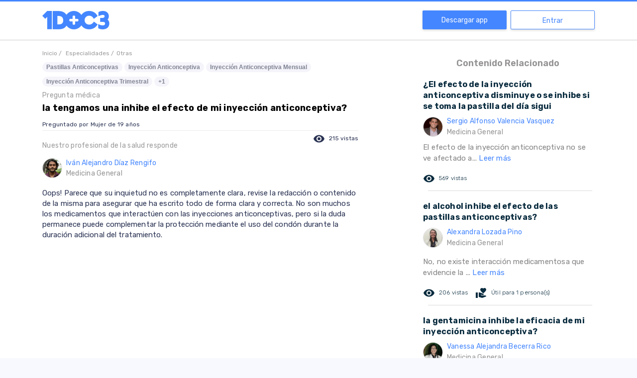

--- FILE ---
content_type: text/html; charset=utf-8
request_url: https://www.google.com/recaptcha/api2/aframe
body_size: 267
content:
<!DOCTYPE HTML><html><head><meta http-equiv="content-type" content="text/html; charset=UTF-8"></head><body><script nonce="Eh_e3H0shLfvn8UNKVq3Wg">/** Anti-fraud and anti-abuse applications only. See google.com/recaptcha */ try{var clients={'sodar':'https://pagead2.googlesyndication.com/pagead/sodar?'};window.addEventListener("message",function(a){try{if(a.source===window.parent){var b=JSON.parse(a.data);var c=clients[b['id']];if(c){var d=document.createElement('img');d.src=c+b['params']+'&rc='+(localStorage.getItem("rc::a")?sessionStorage.getItem("rc::b"):"");window.document.body.appendChild(d);sessionStorage.setItem("rc::e",parseInt(sessionStorage.getItem("rc::e")||0)+1);localStorage.setItem("rc::h",'1768730103044');}}}catch(b){}});window.parent.postMessage("_grecaptcha_ready", "*");}catch(b){}</script></body></html>

--- FILE ---
content_type: application/javascript; charset=UTF-8
request_url: https://1doc3.com/_nuxt/57d5db3.js
body_size: 6542
content:
(window.webpackJsonp=window.webpackJsonp||[]).push([[0],{274:function(e,t,r){e.exports=r(547)},299:function(e,t,r){"use strict";var n=r(452),o=Object.prototype.toString;function c(e){return"[object Array]"===o.call(e)}function f(e){return void 0===e}function l(e){return null!==e&&"object"==typeof e}function d(e){if("[object Object]"!==o.call(e))return!1;var t=Object.getPrototypeOf(e);return null===t||t===Object.prototype}function h(e){return"[object Function]"===o.call(e)}function m(e,t){if(null!=e)if("object"!=typeof e&&(e=[e]),c(e))for(var i=0,r=e.length;i<r;i++)t.call(null,e[i],i,e);else for(var n in e)Object.prototype.hasOwnProperty.call(e,n)&&t.call(null,e[n],n,e)}e.exports={isArray:c,isArrayBuffer:function(e){return"[object ArrayBuffer]"===o.call(e)},isBuffer:function(e){return null!==e&&!f(e)&&null!==e.constructor&&!f(e.constructor)&&"function"==typeof e.constructor.isBuffer&&e.constructor.isBuffer(e)},isFormData:function(e){return"undefined"!=typeof FormData&&e instanceof FormData},isArrayBufferView:function(e){return"undefined"!=typeof ArrayBuffer&&ArrayBuffer.isView?ArrayBuffer.isView(e):e&&e.buffer&&e.buffer instanceof ArrayBuffer},isString:function(e){return"string"==typeof e},isNumber:function(e){return"number"==typeof e},isObject:l,isPlainObject:d,isUndefined:f,isDate:function(e){return"[object Date]"===o.call(e)},isFile:function(e){return"[object File]"===o.call(e)},isBlob:function(e){return"[object Blob]"===o.call(e)},isFunction:h,isStream:function(e){return l(e)&&h(e.pipe)},isURLSearchParams:function(e){return"undefined"!=typeof URLSearchParams&&e instanceof URLSearchParams},isStandardBrowserEnv:function(){return("undefined"==typeof navigator||"ReactNative"!==navigator.product&&"NativeScript"!==navigator.product&&"NS"!==navigator.product)&&("undefined"!=typeof window&&"undefined"!=typeof document)},forEach:m,merge:function e(){var t={};function r(r,n){d(t[n])&&d(r)?t[n]=e(t[n],r):d(r)?t[n]=e({},r):c(r)?t[n]=r.slice():t[n]=r}for(var i=0,n=arguments.length;i<n;i++)m(arguments[i],r);return t},extend:function(a,b,e){return m(b,(function(t,r){a[r]=e&&"function"==typeof t?n(t,e):t})),a},trim:function(e){return e.trim?e.trim():e.replace(/^\s+|\s+$/g,"")},stripBOM:function(content){return 65279===content.charCodeAt(0)&&(content=content.slice(1)),content}}},389:function(e,t,r){"use strict";(function(t){var n=r(299),o=r(552),c=r(454),f={"Content-Type":"application/x-www-form-urlencoded"};function l(e,t){!n.isUndefined(e)&&n.isUndefined(e["Content-Type"])&&(e["Content-Type"]=t)}var d,h={transitional:{silentJSONParsing:!0,forcedJSONParsing:!0,clarifyTimeoutError:!1},adapter:(("undefined"!=typeof XMLHttpRequest||void 0!==t&&"[object process]"===Object.prototype.toString.call(t))&&(d=r(455)),d),transformRequest:[function(data,e){return o(e,"Accept"),o(e,"Content-Type"),n.isFormData(data)||n.isArrayBuffer(data)||n.isBuffer(data)||n.isStream(data)||n.isFile(data)||n.isBlob(data)?data:n.isArrayBufferView(data)?data.buffer:n.isURLSearchParams(data)?(l(e,"application/x-www-form-urlencoded;charset=utf-8"),data.toString()):n.isObject(data)||e&&"application/json"===e["Content-Type"]?(l(e,"application/json"),function(e,t,r){if(n.isString(e))try{return(t||JSON.parse)(e),n.trim(e)}catch(e){if("SyntaxError"!==e.name)throw e}return(r||JSON.stringify)(e)}(data)):data}],transformResponse:[function(data){var e=this.transitional,t=e&&e.silentJSONParsing,r=e&&e.forcedJSONParsing,o=!t&&"json"===this.responseType;if(o||r&&n.isString(data)&&data.length)try{return JSON.parse(data)}catch(e){if(o){if("SyntaxError"===e.name)throw c(e,this,"E_JSON_PARSE");throw e}}return data}],timeout:0,xsrfCookieName:"XSRF-TOKEN",xsrfHeaderName:"X-XSRF-TOKEN",maxContentLength:-1,maxBodyLength:-1,validateStatus:function(e){return e>=200&&e<300}};h.headers={common:{Accept:"application/json, text/plain, */*"}},n.forEach(["delete","get","head"],(function(e){h.headers[e]={}})),n.forEach(["post","put","patch"],(function(e){h.headers[e]=n.merge(f)})),e.exports=h}).call(this,r(139))},452:function(e,t,r){"use strict";e.exports=function(e,t){return function(){for(var r=new Array(arguments.length),i=0;i<r.length;i++)r[i]=arguments[i];return e.apply(t,r)}}},453:function(e,t,r){"use strict";var n=r(299);function o(e){return encodeURIComponent(e).replace(/%3A/gi,":").replace(/%24/g,"$").replace(/%2C/gi,",").replace(/%20/g,"+").replace(/%5B/gi,"[").replace(/%5D/gi,"]")}e.exports=function(e,t,r){if(!t)return e;var c;if(r)c=r(t);else if(n.isURLSearchParams(t))c=t.toString();else{var f=[];n.forEach(t,(function(e,t){null!=e&&(n.isArray(e)?t+="[]":e=[e],n.forEach(e,(function(e){n.isDate(e)?e=e.toISOString():n.isObject(e)&&(e=JSON.stringify(e)),f.push(o(t)+"="+o(e))})))})),c=f.join("&")}if(c){var l=e.indexOf("#");-1!==l&&(e=e.slice(0,l)),e+=(-1===e.indexOf("?")?"?":"&")+c}return e}},454:function(e,t,r){"use strict";e.exports=function(e,t,code,r,n){return e.config=t,code&&(e.code=code),e.request=r,e.response=n,e.isAxiosError=!0,e.toJSON=function(){return{message:this.message,name:this.name,description:this.description,number:this.number,fileName:this.fileName,lineNumber:this.lineNumber,columnNumber:this.columnNumber,stack:this.stack,config:this.config,code:this.code}},e}},455:function(e,t,r){"use strict";var n=r(299),o=r(553),c=r(554),f=r(453),l=r(555),d=r(558),h=r(559),m=r(456);e.exports=function(e){return new Promise((function(t,r){var v=e.data,y=e.headers,x=e.responseType;n.isFormData(v)&&delete y["Content-Type"];var w=new XMLHttpRequest;if(e.auth){var j=e.auth.username||"",E=e.auth.password?unescape(encodeURIComponent(e.auth.password)):"";y.Authorization="Basic "+btoa(j+":"+E)}var S=l(e.baseURL,e.url);function O(){if(w){var n="getAllResponseHeaders"in w?d(w.getAllResponseHeaders()):null,c={data:x&&"text"!==x&&"json"!==x?w.response:w.responseText,status:w.status,statusText:w.statusText,headers:n,config:e,request:w};o(t,r,c),w=null}}if(w.open(e.method.toUpperCase(),f(S,e.params,e.paramsSerializer),!0),w.timeout=e.timeout,"onloadend"in w?w.onloadend=O:w.onreadystatechange=function(){w&&4===w.readyState&&(0!==w.status||w.responseURL&&0===w.responseURL.indexOf("file:"))&&setTimeout(O)},w.onabort=function(){w&&(r(m("Request aborted",e,"ECONNABORTED",w)),w=null)},w.onerror=function(){r(m("Network Error",e,null,w)),w=null},w.ontimeout=function(){var t="timeout of "+e.timeout+"ms exceeded";e.timeoutErrorMessage&&(t=e.timeoutErrorMessage),r(m(t,e,e.transitional&&e.transitional.clarifyTimeoutError?"ETIMEDOUT":"ECONNABORTED",w)),w=null},n.isStandardBrowserEnv()){var k=(e.withCredentials||h(S))&&e.xsrfCookieName?c.read(e.xsrfCookieName):void 0;k&&(y[e.xsrfHeaderName]=k)}"setRequestHeader"in w&&n.forEach(y,(function(e,t){void 0===v&&"content-type"===t.toLowerCase()?delete y[t]:w.setRequestHeader(t,e)})),n.isUndefined(e.withCredentials)||(w.withCredentials=!!e.withCredentials),x&&"json"!==x&&(w.responseType=e.responseType),"function"==typeof e.onDownloadProgress&&w.addEventListener("progress",e.onDownloadProgress),"function"==typeof e.onUploadProgress&&w.upload&&w.upload.addEventListener("progress",e.onUploadProgress),e.cancelToken&&e.cancelToken.promise.then((function(e){w&&(w.abort(),r(e),w=null)})),v||(v=null),w.send(v)}))}},456:function(e,t,r){"use strict";var n=r(454);e.exports=function(e,t,code,r,o){var c=new Error(e);return n(c,t,code,r,o)}},457:function(e,t,r){"use strict";e.exports=function(e){return!(!e||!e.__CANCEL__)}},458:function(e,t,r){"use strict";var n=r(299);e.exports=function(e,t){t=t||{};var r={},o=["url","method","data"],c=["headers","auth","proxy","params"],f=["baseURL","transformRequest","transformResponse","paramsSerializer","timeout","timeoutMessage","withCredentials","adapter","responseType","xsrfCookieName","xsrfHeaderName","onUploadProgress","onDownloadProgress","decompress","maxContentLength","maxBodyLength","maxRedirects","transport","httpAgent","httpsAgent","cancelToken","socketPath","responseEncoding"],l=["validateStatus"];function d(e,source){return n.isPlainObject(e)&&n.isPlainObject(source)?n.merge(e,source):n.isPlainObject(source)?n.merge({},source):n.isArray(source)?source.slice():source}function h(o){n.isUndefined(t[o])?n.isUndefined(e[o])||(r[o]=d(void 0,e[o])):r[o]=d(e[o],t[o])}n.forEach(o,(function(e){n.isUndefined(t[e])||(r[e]=d(void 0,t[e]))})),n.forEach(c,h),n.forEach(f,(function(o){n.isUndefined(t[o])?n.isUndefined(e[o])||(r[o]=d(void 0,e[o])):r[o]=d(void 0,t[o])})),n.forEach(l,(function(n){n in t?r[n]=d(e[n],t[n]):n in e&&(r[n]=d(void 0,e[n]))}));var m=o.concat(c).concat(f).concat(l),v=Object.keys(e).concat(Object.keys(t)).filter((function(e){return-1===m.indexOf(e)}));return n.forEach(v,h),r}},459:function(e,t,r){"use strict";function n(e){this.message=e}n.prototype.toString=function(){return"Cancel"+(this.message?": "+this.message:"")},n.prototype.__CANCEL__=!0,e.exports=n},547:function(e,t,r){"use strict";var n=r(299),o=r(452),c=r(548),f=r(458);function l(e){var t=new c(e),r=o(c.prototype.request,t);return n.extend(r,c.prototype,t),n.extend(r,t),r}var d=l(r(389));d.Axios=c,d.create=function(e){return l(f(d.defaults,e))},d.Cancel=r(459),d.CancelToken=r(562),d.isCancel=r(457),d.all=function(e){return Promise.all(e)},d.spread=r(563),d.isAxiosError=r(564),e.exports=d,e.exports.default=d},548:function(e,t,r){"use strict";var n=r(299),o=r(453),c=r(549),f=r(550),l=r(458),d=r(560),h=d.validators;function m(e){this.defaults=e,this.interceptors={request:new c,response:new c}}m.prototype.request=function(e){"string"==typeof e?(e=arguments[1]||{}).url=arguments[0]:e=e||{},(e=l(this.defaults,e)).method?e.method=e.method.toLowerCase():this.defaults.method?e.method=this.defaults.method.toLowerCase():e.method="get";var t=e.transitional;void 0!==t&&d.assertOptions(t,{silentJSONParsing:h.transitional(h.boolean,"1.0.0"),forcedJSONParsing:h.transitional(h.boolean,"1.0.0"),clarifyTimeoutError:h.transitional(h.boolean,"1.0.0")},!1);var r=[],n=!0;this.interceptors.request.forEach((function(t){"function"==typeof t.runWhen&&!1===t.runWhen(e)||(n=n&&t.synchronous,r.unshift(t.fulfilled,t.rejected))}));var o,c=[];if(this.interceptors.response.forEach((function(e){c.push(e.fulfilled,e.rejected)})),!n){var m=[f,void 0];for(Array.prototype.unshift.apply(m,r),m=m.concat(c),o=Promise.resolve(e);m.length;)o=o.then(m.shift(),m.shift());return o}for(var v=e;r.length;){var y=r.shift(),x=r.shift();try{v=y(v)}catch(e){x(e);break}}try{o=f(v)}catch(e){return Promise.reject(e)}for(;c.length;)o=o.then(c.shift(),c.shift());return o},m.prototype.getUri=function(e){return e=l(this.defaults,e),o(e.url,e.params,e.paramsSerializer).replace(/^\?/,"")},n.forEach(["delete","get","head","options"],(function(e){m.prototype[e]=function(t,r){return this.request(l(r||{},{method:e,url:t,data:(r||{}).data}))}})),n.forEach(["post","put","patch"],(function(e){m.prototype[e]=function(t,data,r){return this.request(l(r||{},{method:e,url:t,data:data}))}})),e.exports=m},549:function(e,t,r){"use strict";var n=r(299);function o(){this.handlers=[]}o.prototype.use=function(e,t,r){return this.handlers.push({fulfilled:e,rejected:t,synchronous:!!r&&r.synchronous,runWhen:r?r.runWhen:null}),this.handlers.length-1},o.prototype.eject=function(e){this.handlers[e]&&(this.handlers[e]=null)},o.prototype.forEach=function(e){n.forEach(this.handlers,(function(t){null!==t&&e(t)}))},e.exports=o},550:function(e,t,r){"use strict";var n=r(299),o=r(551),c=r(457),f=r(389);function l(e){e.cancelToken&&e.cancelToken.throwIfRequested()}e.exports=function(e){return l(e),e.headers=e.headers||{},e.data=o.call(e,e.data,e.headers,e.transformRequest),e.headers=n.merge(e.headers.common||{},e.headers[e.method]||{},e.headers),n.forEach(["delete","get","head","post","put","patch","common"],(function(t){delete e.headers[t]})),(e.adapter||f.adapter)(e).then((function(t){return l(e),t.data=o.call(e,t.data,t.headers,e.transformResponse),t}),(function(t){return c(t)||(l(e),t&&t.response&&(t.response.data=o.call(e,t.response.data,t.response.headers,e.transformResponse))),Promise.reject(t)}))}},551:function(e,t,r){"use strict";var n=r(299),o=r(389);e.exports=function(data,e,t){var r=this||o;return n.forEach(t,(function(t){data=t.call(r,data,e)})),data}},552:function(e,t,r){"use strict";var n=r(299);e.exports=function(e,t){n.forEach(e,(function(r,n){n!==t&&n.toUpperCase()===t.toUpperCase()&&(e[t]=r,delete e[n])}))}},553:function(e,t,r){"use strict";var n=r(456);e.exports=function(e,t,r){var o=r.config.validateStatus;r.status&&o&&!o(r.status)?t(n("Request failed with status code "+r.status,r.config,null,r.request,r)):e(r)}},554:function(e,t,r){"use strict";var n=r(299);e.exports=n.isStandardBrowserEnv()?{write:function(e,t,r,path,o,c){var f=[];f.push(e+"="+encodeURIComponent(t)),n.isNumber(r)&&f.push("expires="+new Date(r).toGMTString()),n.isString(path)&&f.push("path="+path),n.isString(o)&&f.push("domain="+o),!0===c&&f.push("secure"),document.cookie=f.join("; ")},read:function(e){var t=document.cookie.match(new RegExp("(^|;\\s*)("+e+")=([^;]*)"));return t?decodeURIComponent(t[3]):null},remove:function(e){this.write(e,"",Date.now()-864e5)}}:{write:function(){},read:function(){return null},remove:function(){}}},555:function(e,t,r){"use strict";var n=r(556),o=r(557);e.exports=function(e,t){return e&&!n(t)?o(e,t):t}},556:function(e,t,r){"use strict";e.exports=function(e){return/^([a-z][a-z\d\+\-\.]*:)?\/\//i.test(e)}},557:function(e,t,r){"use strict";e.exports=function(e,t){return t?e.replace(/\/+$/,"")+"/"+t.replace(/^\/+/,""):e}},558:function(e,t,r){"use strict";var n=r(299),o=["age","authorization","content-length","content-type","etag","expires","from","host","if-modified-since","if-unmodified-since","last-modified","location","max-forwards","proxy-authorization","referer","retry-after","user-agent"];e.exports=function(e){var t,r,i,c={};return e?(n.forEach(e.split("\n"),(function(line){if(i=line.indexOf(":"),t=n.trim(line.substr(0,i)).toLowerCase(),r=n.trim(line.substr(i+1)),t){if(c[t]&&o.indexOf(t)>=0)return;c[t]="set-cookie"===t?(c[t]?c[t]:[]).concat([r]):c[t]?c[t]+", "+r:r}})),c):c}},559:function(e,t,r){"use strict";var n=r(299);e.exports=n.isStandardBrowserEnv()?function(){var e,t=/(msie|trident)/i.test(navigator.userAgent),r=document.createElement("a");function o(e){var n=e;return t&&(r.setAttribute("href",n),n=r.href),r.setAttribute("href",n),{href:r.href,protocol:r.protocol?r.protocol.replace(/:$/,""):"",host:r.host,search:r.search?r.search.replace(/^\?/,""):"",hash:r.hash?r.hash.replace(/^#/,""):"",hostname:r.hostname,port:r.port,pathname:"/"===r.pathname.charAt(0)?r.pathname:"/"+r.pathname}}return e=o(window.location.href),function(t){var r=n.isString(t)?o(t):t;return r.protocol===e.protocol&&r.host===e.host}}():function(){return!0}},560:function(e,t,r){"use strict";var n=r(561),o={};["object","boolean","number","function","string","symbol"].forEach((function(e,i){o[e]=function(t){return typeof t===e||"a"+(i<1?"n ":" ")+e}}));var c={},f=n.version.split(".");function l(e,t){for(var r=t?t.split("."):f,n=e.split("."),i=0;i<3;i++){if(r[i]>n[i])return!0;if(r[i]<n[i])return!1}return!1}o.transitional=function(e,t,r){var o=t&&l(t);function f(e,desc){return"[Axios v"+n.version+"] Transitional option '"+e+"'"+desc+(r?". "+r:"")}return function(r,n,l){if(!1===e)throw new Error(f(n," has been removed in "+t));return o&&!c[n]&&(c[n]=!0,console.warn(f(n," has been deprecated since v"+t+" and will be removed in the near future"))),!e||e(r,n,l)}},e.exports={isOlderVersion:l,assertOptions:function(e,t,r){if("object"!=typeof e)throw new TypeError("options must be an object");for(var n=Object.keys(e),i=n.length;i-- >0;){var o=n[i],c=t[o];if(c){var f=e[o],l=void 0===f||c(f,o,e);if(!0!==l)throw new TypeError("option "+o+" must be "+l)}else if(!0!==r)throw Error("Unknown option "+o)}},validators:o}},561:function(e){e.exports=JSON.parse('{"name":"axios","version":"0.21.4","description":"Promise based HTTP client for the browser and node.js","main":"index.js","scripts":{"test":"grunt test","start":"node ./sandbox/server.js","build":"NODE_ENV=production grunt build","preversion":"npm test","version":"npm run build && grunt version && git add -A dist && git add CHANGELOG.md bower.json package.json","postversion":"git push && git push --tags","examples":"node ./examples/server.js","coveralls":"cat coverage/lcov.info | ./node_modules/coveralls/bin/coveralls.js","fix":"eslint --fix lib/**/*.js"},"repository":{"type":"git","url":"https://github.com/axios/axios.git"},"keywords":["xhr","http","ajax","promise","node"],"author":"Matt Zabriskie","license":"MIT","bugs":{"url":"https://github.com/axios/axios/issues"},"homepage":"https://axios-http.com","devDependencies":{"coveralls":"^3.0.0","es6-promise":"^4.2.4","grunt":"^1.3.0","grunt-banner":"^0.6.0","grunt-cli":"^1.2.0","grunt-contrib-clean":"^1.1.0","grunt-contrib-watch":"^1.0.0","grunt-eslint":"^23.0.0","grunt-karma":"^4.0.0","grunt-mocha-test":"^0.13.3","grunt-ts":"^6.0.0-beta.19","grunt-webpack":"^4.0.2","istanbul-instrumenter-loader":"^1.0.0","jasmine-core":"^2.4.1","karma":"^6.3.2","karma-chrome-launcher":"^3.1.0","karma-firefox-launcher":"^2.1.0","karma-jasmine":"^1.1.1","karma-jasmine-ajax":"^0.1.13","karma-safari-launcher":"^1.0.0","karma-sauce-launcher":"^4.3.6","karma-sinon":"^1.0.5","karma-sourcemap-loader":"^0.3.8","karma-webpack":"^4.0.2","load-grunt-tasks":"^3.5.2","minimist":"^1.2.0","mocha":"^8.2.1","sinon":"^4.5.0","terser-webpack-plugin":"^4.2.3","typescript":"^4.0.5","url-search-params":"^0.10.0","webpack":"^4.44.2","webpack-dev-server":"^3.11.0"},"browser":{"./lib/adapters/http.js":"./lib/adapters/xhr.js"},"jsdelivr":"dist/axios.min.js","unpkg":"dist/axios.min.js","typings":"./index.d.ts","dependencies":{"follow-redirects":"^1.14.0"},"bundlesize":[{"path":"./dist/axios.min.js","threshold":"5kB"}]}')},562:function(e,t,r){"use strict";var n=r(459);function o(e){if("function"!=typeof e)throw new TypeError("executor must be a function.");var t;this.promise=new Promise((function(e){t=e}));var r=this;e((function(e){r.reason||(r.reason=new n(e),t(r.reason))}))}o.prototype.throwIfRequested=function(){if(this.reason)throw this.reason},o.source=function(){var e;return{token:new o((function(t){e=t})),cancel:e}},e.exports=o},563:function(e,t,r){"use strict";e.exports=function(e){return function(t){return e.apply(null,t)}}},564:function(e,t,r){"use strict";e.exports=function(e){return"object"==typeof e&&!0===e.isAxiosError}}}]);